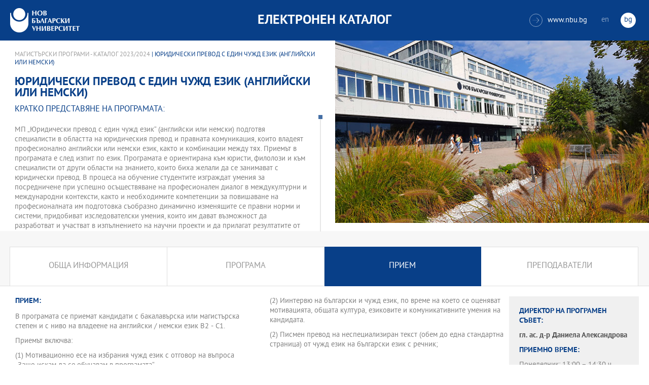

--- FILE ---
content_type: text/html
request_url: https://ecatalog.nbu.bg/default.asp?V_Year=2023&PageShow=programpresent&P_Menu=admission&Fac_ID=4&M_PHD=0&P_ID=3160&TabIndex=1&l=0
body_size: 21887
content:


<!-- 
за въртенето 
в inc_firstpage    
виж public\js\main.js 
function home_carousel() 
var time = 70000; // time in seconds бяха 7
-->


<!DOCTYPE html>
<html>
	<head>

<!-- Global site tag (gtag.js) - Google Analytics -->
<script async src="https://www.googletagmanager.com/gtag/js?id=UA-31920441-1"></script>
<script>
  window.dataLayer = window.dataLayer || [];
  function gtag(){dataLayer.push(arguments);}
  gtag('js', new Date());

  gtag('config', 'UA-31920441-1');
</script>

		<title>Юридически превод с един чужд език (английски или немски) - магистърска програма НБУ</title>
		<meta charset="utf-8" />


		<meta name="viewport" content="width=device-width, initial-scale=1.0, maximum-scale=1.0, user-scalable=0" />
		<link rel="stylesheet" type="text/css" href="public/css/owl.carousel.min.css">
        <link rel="stylesheet" type="text/css" href="public/css/jquery.mCustomScrollbar.min.css">
		<link rel="stylesheet" type="text/css" href="public/css/animate.css">
		<link rel="stylesheet" type="text/css" href="public/css/styles.css">
		<script type="text/javascript" src="public/js/jquery-1.12.3.min.js"></script>
		<script type="text/javascript" src="public/js/owl.carousel.js"></script>
	
		<script type="text/javascript" src="public/js/jquery.mousewheel-3.0.6.min.js"></script>
		<script type="text/javascript" src="public/js/jquery.mCustomScrollbar.min.js"></script>

		<script type="text/javascript" src="public/js/main.js"></script>

	</head>
	<body>



		<div class="wrapper home">




            <!-- основно меню -->
			<header id="main">
                
                <!-- за мобилна версия -->
				<div class="mobile_navigation">
					<a class="logo" href="Default.asp?V_Year=2025&l=0" title="Електронен каталог на НБУ">
						<img src="public/images/logo_nbu_small.png" width="36" height="48" alt="logo" />
					</a>

					<h1>Електронен каталог</h1>

					<span class="menu_trigger">
						<span class="m_line"></span>
						<span class="m_line"></span>
						<span class="m_line"></span>
					</span>
					<nav class="main">
						<div class="navigation_wrap">
                            <!-- менюто горе ляво на мобилната версия -->
							<ul>

								<li>
									<a href="default.asp?V_Year=2025&PageShow=listprograms&Fac_ID=3&M_PHD=0&TabIndex=1&l=0" title="">Бакалавърски програми</a>
								</li>
								<li>
									<a href="default.asp?V_Year=2025&PageShow=listprograms&Fac_ID=4&M_PHD=0&TabIndex=1" title="">Магистърски програми</a>
								</li>
								<li>
									<a href="default.asp?V_Year=2025&PageShow=listprograms&Fac_ID=4&M_PHD=1&TabIndex=1" title="">Докторски програми</a>
								</li>
								<li>
									<a href="default.asp?V_Year=2025&PageShow=listprograms&Fac_ID=13&M_PHD=1&TabIndex=1" title="">Дистанционни програми</a>
								</li>
								<li>
									<a href="javascript:;" title="">Индивидуални програми</a>
								</li>
								<li>
									<a href="javascript:;" title="">Майнър програми</a>
								</li>
								<li>
									<a href="javascript:;" title="">Общообразователни програми</a>
								</li>


							</ul>

							<div class="header-right">
								<a href="http://www.nbu.bg/" target="_blank" title="Към основния сайт на Нов български университет">
									<span class="icon-link">&#xe906;</span>www.nbu.bg
								</a>

								<div class="lang-switch">
									<a href="Default.asp?V_Year=2023&l=1"  >en</a>
									<a href="Default.asp"  class="active">bg</a>
								</div>
							</div>
						</div>
					</nav>
				</div>
                <!-- end мобилна версия -->

                <!-- за десктоп версия -->
				<div class="desktop_navigation">
					<a href="Default.asp?V_Year=2025&l=0" class="logo" title="">
						<img src="public/images/nbu_logo_bg.png" width="137" height="48" alt="logo" />
					</a>

					<h1>Електронен каталог</h1>

					<div class="header-right">
						<a href="http://www.nbu.bg/" target="_blank" title="Към основния сайт на Нов български университет">
							<span class="icon-link">&#xe906;</span>www.nbu.bg
						</a>

						<div class="lang-switch">
							<a href="Default.asp?V_Year=2023&l=1"  >en</a>
							<a href="Default.asp"  class="active">bg</a>
						</div>
					</div>
				</div>
                <!-- end за десктоп версия -->

			</header>
            <!-- end основно меню -->



			<div class="content">

    

<!--
        <iframe width="640" height="360" src="https://www.youtube.com/embed/Wzldsmdhgcg" frameborder="0" allowfullscreen></iframe>
        <figure><img width="640" height="361" src="public/images/temp/image_temp.jpg" alt="missing image"><figcaption></figcaption></figure>
-->



		<div class="wrapper">


			<div class="content">
				<div class="main-content">


<!-- тук взимам JPG_Name -->




					<div class="content-wrapper">
						<div>
                            <!-- дават се стойности в inc_programPresent.asp -->
							<div class="breadcrumbs"><a href="default.asp?V_Year=2023&PageShow=listprograms&Fac_ID=4&M_PHD=0&TabIndex=1&l=0">Магистърски програми - Каталог 2023/2024</a> | Юридически превод с един чужд език (английски или немски)</div>

							<h2 class="main-title">Юридически превод с един чужд език (английски или немски)</h2>

							<h3>Кратко представяне на програмата:</h3>

							<div class="full-content">
								<div class="scroll-content-wrapper">
									<div class="rich-text">
                                        <p>
                                        МП „Юридически превод с един чужд език“ (английски или немски) подготвя специалисти в областта на юридическия превод и правната комуникация, които владеят професионално английски или немски език, както и комбинации между тях. Приемът в програмата е след изпит по език.  Програмата е ориентирана към юристи, филолози и към специалисти от други области на знанието, които биха желали да се занимават с юридически превод. В процеса на обучение студентите изграждат умения за посредничене при успешно осъществяване на професионален диалог в междукултурни и международни контексти, както и необходимите компетенции за повишаване на професионалната им подготовка съобразно динамично изменящите се правни норми и системи, придобиват изследователски умения, които им дават възможност да разработват и участват в изпълнението на научни проекти и да прилагат резултатите от тях в професионалната си практика. По време на обучението си студентите имат възможността да се възползват от стипендии за стажант-преводачи в Европейския парламент и Европейската комисия. <p>
Важно: Програмата предлага подготвителен семестър за кандидатите, които не са завършили право, както и за тези, които не са завършили филологическа специалност. Студентите, които не са филолози или юристи, могат да запишат подготвителен семестър за неспециалисти в областта на правото, както и съответно за неспециалисти в областта на филологическите науки. Студентите могат да се дипломират със специализация само английски език или само немски език като изберат едногодишната програма (два семестъра: 81 кр.). Ако желаят да се дипломират и с двете специализации, необходимо е да запишат три семестъра (общо 90 кр.).
                                        </p>

									</div>
									<a class="read-more-mobile" href="javascript:;" data-close="скрий" data-open="прочети още">прочети още</a>
								</div>
								<script type="text/javascript">
								    (function ($) {
								        $(window).on("load", function () {

								            $.mediaMatch({
								                media: 'min-width: 1025px',
								                in: function () {
								                    $(".scroll-content-wrapper").mCustomScrollbar({
								                        setHeight: parseInt((($('.content-image').height() / 2) + 50), 10)
								                    });
								                },
								                out: function () {
								                    $(".scroll-content-wrapper").mCustomScrollbar("destroy").removeAttr('style');
								                }
								            });
								        });
								    })(jQuery);
								</script>
							</div>
						</div>

						<div class="content-image">
                            <figure><img width="640" height="361" src="ProgramIMG/noimg.jpg" alt="Юридически превод с един чужд език (английски или немски)"><figcaption></figcaption></figure>
                            <!--
							<figure>
							    <img width="640" height="361" src="public/images/temp/image_temp.jpg" alt="missing image">
							    <figcaption></figcaption>
							</figure>
                            -->
						</div>

					</div>




					<div class="content-wrapper">

						<div class="tabs-wrapper always-visible">
							<ul>

								<li  >
									<a href="default.asp?V_Year=2023&PageShow=programpresent&P_Menu=generalinfo&Fac_ID=4&M_PHD=0&P_ID=3160&TabIndex=1&l=0" title="">Обща информация</a>
								</li>

								<li  >
									<a href="default.asp?V_Year=2023&ModSpecMenu=spec&PageShow=programpresent&P_Menu=courses&Fac_ID=4&M_PHD=0&P_ID=3160&TabIndex=1&l=0" title="">Програма</a>
								</li>

								<li  class="active"  >
									<a href="default.asp?V_Year=2023&PageShow=programpresent&P_Menu=admission&Fac_ID=4&M_PHD=0&P_ID=3160&TabIndex=1&l=0" title="">Прием</a>
								</li>

								<li  >
									<a href="default.asp?V_Year=2023&PageShow=programpresent&P_Menu=teachers&Fac_ID=4&M_PHD=0&P_ID=3160&TabIndex=1&l=0" title="">Преподаватели</a>
								</li>

<!--
								<li class="active">
									<a href="programs_list_inner.html" title="">обща информация</a>
								</li>
								<li>
									<a href="programs_schedule.html" title="">Програма 1-ва част</a>
								</li>
								<li>
									<a href="programs_schedule_part2.html" title="">Програма 2-ра част</a>
								</li>
								<li>
									<a href="javascript:;" title="">прием</a>
								</li>
								<li>
									<a href="programs_list_inner_teachers.html" title="">Преподаватели</a>
								</li>
-->
							</ul>


							<div class="tabs-content-wrapper">
								<div class="tabs-content">
									<div class="rich-text columns">


										<h3>Прием:</h3>
                                        <p>В програмата се приемат кандидати с бакалавърска или магистърска степен  и с ниво на владеене на английски / немски език В2 - С1.<p>
Приемът включва:<p>
(1) Мотивационно есе на избрания чужд език с отговор на въпроса „Защо искам да се обучавам в програмата“<p>
(2) Иинтервю на български и чужд език, по време на което се оценяват мотивацията, общата култура, езиковите и комуникативните умения на кандидата.<p>
(2) Писмен превод на неспециализиран текст (обем до една стандартна страница) от чужд език на български език с речник;<p>
</p>


									</div>
								</div>



								<aside class="info-sidebar">

				
									<h3>Директор на програмен съвет:</h3>

									<p><strong>гл. ас. д-р  <strong>Даниела Александрова</strong>
</strong></p>

									<h3>приемно време:</h3>
									<p>
                                        Понеделник: 13:00 – 14:30 ч.<br>&nbsp;&nbsp;&nbsp;&nbsp;&nbsp; Четвъртък: 13:00 – 16:30 ч.
									</p>

									<h3>Контакти:</h3>
									<p>

										e-mail: <strong><a href="mailto:daleksandrova@nbu.bg" title="">daleksandrova@nbu.bg</a></strong><br>
тел.: <strong>02/ 8110 351</strong><br>
Офис: <strong>К2/312</strong>

									</p>
				
									<br><h3>Секретар-специалист:</h3>

									<p><strong> <strong>Нели Харалампиева</strong>&nbsp; </strong></p>

									<h3>приемно време:</h3>
									<p>
                                        Понеделник-Петък: 10:00 – 12:30 ч.<br>&nbsp;&nbsp;&nbsp;&nbsp;&nbsp; 13:30 – 16:30 ч.
									</p>

									<h3>Контакти:</h3>
									<p>

										e-mail: <strong><a href="mailto:nharalampieva@nbu.bg" title="">nharalampieva@nbu.bg</a></strong><br>
Офис: <strong>К2/211</strong>

									</p>

									<p><strong>ас. д-р  <strong>Ирина Димитрова</strong>
</strong></p>

									<h3>приемно време:</h3>
									<p>
                                        Понеделник: 10:00 – 12:00 ч.<br>&nbsp;&nbsp;&nbsp;&nbsp;&nbsp; Сряда: 12:00 – 14:00 ч.<br>&nbsp;&nbsp;&nbsp;&nbsp;&nbsp; Четтвъртък: 11:30 – 13:30 ч.
									</p>

									<h3>Контакти:</h3>
									<p>

										e-mail: <strong><a href="mailto:isdimitrova@nbu.bg" title="">isdimitrova@nbu.bg</a></strong><br>
тел.: <strong>02/ 8110 351</strong><br>
Офис: <strong>К2/312</strong>

									</p>
        

<!--
									<h3>Директор на програмен съвет:</h3>
									<p>доц. д-р <strong>Мария Стамболиев</strong></p>
									<h3>приемно време:</h3>
									<p>
										Вторник: <strong>11:00 - 13:00 ч.</strong><br>
										Четвъртък: <strong>11:00 - 13:00 ч.</strong>
									</p>

									<h3>Контакти:</h3>
									<p>
										e-mail: <strong><a href="javascript:;" title="">mstambolieva@nbu.bg</a></strong><br>
										тел.: <strong><a href="javascript:;" title="">02/8110 309</a></strong><br>
										Офис: <strong>Корпус 2, офис 309</strong>
									</p>
									<h3>Секретар-специалист:</h3>
									<p>Милена Здравкова</p>
									<h3>приемно време:</h3>
									<p>Понеделник - Петък: 09:00 - 17:30 ч.</p>
									<h3>Контакти:</h3>
									<p>
										e-mail: <strong><a href="javascript:;" title="">mzdravkova@nbu.bg</a></strong><br>
										тел.: <strong><a href="javascript:;" title="">02/8110 371</a></strong><br>
										Офис: <strong>Корпус 2, офис 221</strong>
									</p>
-->


                                    


								</aside>




							</div>
						</div>

					</div>
				</div>
			</div>

		</div>






			</div>


		</div>

    

		<footer>
			<div class="inner-wrapper">
				<div class="categories_wrapper">
					<nav>
						<span class="left">left</span>
						<span class="right">right</span>
						<div class="mask">
							<ul>
								<li>
									<a href="javascript:;" title="">Електронни услуги</a>
								</li>
								<li>
									<a href="javascript:;" title="">e-learning</a>
								</li>
								<li>
									<a href="javascript:;" title="">УНИВЕРСИТЕТСКИ КАМПУС</a>
								</li>
								<li>
									<a href="javascript:;" title="">Администрация</a>
								</li>
							</ul>
						</div>
					</nav>
					<div class="categories">
						<div class="categories_cont">
							<div class="categories_wrap">
								<div class="box">
									<ul>
										<li>
											<a href="https://cstudent.nbu.bg" target="_blank" title="кандидат-студент - НБУ">ⓔ-кандидат-студент</a>
										</li>
										<li>
											<a href="https://student.nbu.bg" target="_blank" title="е-студент - НБУ">ⓔ-студент</a>
										</li>
										<li>
											<a href="https://teacher.nbu.bg" target="_blank" title="">ⓔ-преподавател</a>
										</li>
										<li>
											<a href="https://mail.nbu.bg/" target="_blank" title="">ⓔ-mail</a>
										</li>
									</ul>
								</div>
								<div class="box">
									<ul>
										<li>
											<a href="https://e-edu.nbu.bg/" target="_blank" title="">MOODLE</a>
										</li>
										<li>
											<a href="https://qopac.nbu.bg/EOSWebOPAC/OPAC/Index.aspx" target="_blank" title="">ⓔ-библиотека</a>
										</li>
										<li>
											<a href="http://ebox.nbu.bg/" target="_blank" title="">ⓔ-книги и сайтове</a>
										</li>
										<li>
											<a href="http://cc.nbu.bg/" target="_blank" title="">ⓔ-training</a>
										</li>
									</ul>
								</div>
								<div class="box">
									<ul>
										<li>
											<a href="https://nbu.bg/bg/za-nbu/nov-bylgarski-universitet/universitetski-kampus/studentski-centyr" target="_blank" title="">Студентски център</a>
										</li>
										<li>
											<a href="https://nbu.bg/bg/za-nbu/nov-bylgarski-universitet/universitetski-kampus/sporten-kompleks" target="_blank" title="">Спортен комплекс</a>
										</li>
										<li>
											<a href="https://nbu.bg/bg/za-nbu/nov-bylgarski-universitet/universitetski-kampus/medicinski-centyr" target="_blank" title="">Медицински център</a>
										</li>
										<li>
											<a href="http://bookshop.nbu.bg/" target="_blank" title="">Книжарници</a>
										</li>
									</ul>
								</div>
								<div class="box">
									<ul>
										<li>
											<a href="https://nbu.bg/bg/za-nbu/struktura-i-upravlenie/administraciq-na-nastoqtelstvoto" target="_blank" title="">Администрация на Настоятелството</a>
										</li>
										<li>
											<a href="https://nbu.bg/bg/za-nbu/struktura-i-upravlenie/centralna-universitetska-administraciq" target="_blank" title="">Централна университетска администрация</a>
										</li>
										<li>
											<a href="https://nbu.bg/bg/za-nbu/struktura-i-upravlenie/centralna-studentska-administraciq" target="_blank" title="">Централна студентска администрация</a>
										</li>
										<li>
											<a href="https://nbu.bg/bg/fakulteti/fakulteti" target="_blank" title="">Факултети</a>
										</li>

									</ul>
								</div>
							</div>
						</div>
					</div>
				</div>
				<div class="line">
					<div class="social">
						<a href="mailto:info@nbu.bg" title=""><span class="tolltip">Свържи се с нас</span>&#xe600;</a>

						<a href="https://www.facebook.com/pages/New-Bulgarian-University/60408350928" target="_blank" title=""><span class="tolltip">Facebook</span>&#xe601;</a>



						<a href="https://twitter.com/NBUSofia" target="_blank" title=""><span class="tolltip">Twitter</span>&#xe602;</a>
						<a href="https://www.youtube.com/channel/UCa-YjledUY4p8kA4nky7Sxg" target="_blank" title=""><span class="tolltip">Youtube</span>&#xe603;</a>
						<!-- <a href="javascript:;" title=""><span class="tolltip">nbu</span>&#xe604;</a> -->

					</div>
					<div class="copyright">
						<a class="logo" href="javascript:;" title=""><img src="public/images/mag_logo.png" width="114" height="21" alt="logo"/></a>
						<small>Copyright © 2016 НБУ. Всички права запазени.</small>
					</div>
				</div>
			</div>
		</footer>
        
          




	</body>
</html>


